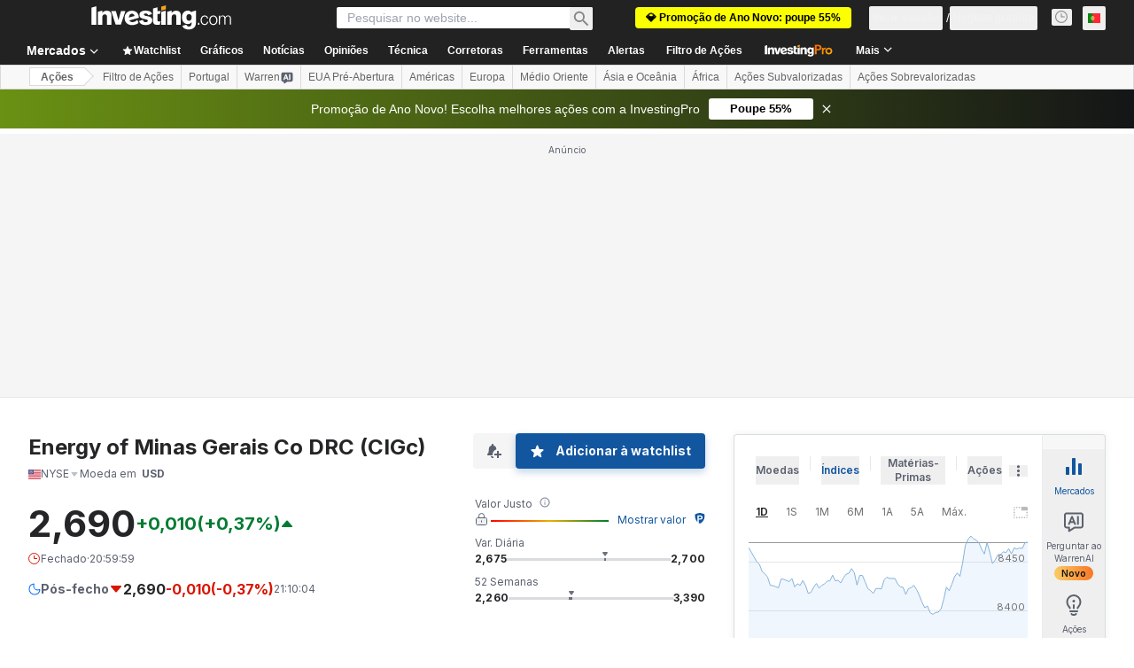

--- FILE ---
content_type: application/javascript
request_url: https://promos.investing.com/eu-a4flkt7l2b/z9gd/9a63d23b-49c1-4335-b698-e7f3ab10af6c/pt.investing.com/jsonp/z?cb=1769032345810&callback=__dgo6ua2ts6r0r8
body_size: 536
content:
__dgo6ua2ts6r0r8({"rand":625345,"success":true,"da":"bg*br*al|Apple%bt*bm*bs*cb*bu*dl$0^j~m|131.0.0.0%v~d~f~primarySoftwareType|Robot%s~r~dg*e~b~dq*z|Blink%cn*ds*ba*ch*cc*n|Chrome%t~bl*ac~aa~g~y|macOS%ce*ah~bq*bd~dd*cq$0^cl*df*bp*ad|Desktop%bh*c~dc*dn*bi*ae~ci*cx*p~bk*de*bc*i~h|10.15.7%cd*w~cu*ck*l~u~partialIdentification*af~bz*db*ab*q~a*cp$0^dh*k|Apple%cr*ag|-","geo":{"country_name":"United States","metro_code":535,"time_zone":"America/New_York","city":"Columbus","ip":"18.222.4.71","country_code":"US","continent_code":"NA","region_name":"Ohio","region_code":"OH","continent_name":"North America","latitude":39.9625,"longitude":-83.0061,"zipcode":"43215"},"ts":1769032346303.0});